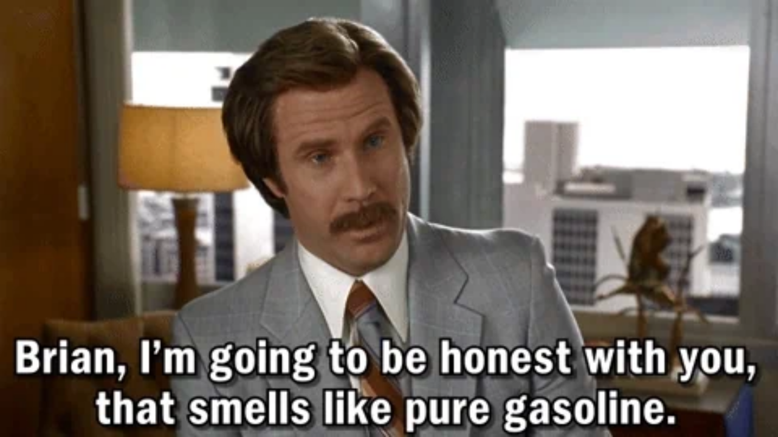

--- FILE ---
content_type: text/html
request_url: https://giphy.com/embed/wsvSnwh64EcX6
body_size: 2466
content:

<!DOCTYPE html>
<html>
    <head>
        <meta charset="utf-8" />
        <title>Ron Burgundy Anchorman GIF - Find &amp; Share on GIPHY</title>
        
            <link rel="canonical" href="https://giphy.com/gifs/wsvSnwh64EcX6" />
        
        <meta name="description" content="Discover &amp; share this Animated GIF with everyone you know. GIPHY is how you search, share, discover, and create GIFs." />
        <meta name="author" content="GIPHY" />
        <meta name="keywords" content="Animated GIFs, GIFs, Giphy" />
        <meta name="alexaVerifyID" content="HMyPJIK-pLEheM5ACWFf6xvnA2U" />
        <meta name="viewport" content="width=device-width, initial-scale=1" />
        <meta name="robots" content="noindex, noimageindex, noai, noimageai" />
        <meta property="og:url" content="https://media4.giphy.com/media/v1.Y2lkPWRkYTI0ZDUwN3p1cWJvOWdlN2hucHgwMW1zazFuaDhwOHdkZmd0YmpqenJ1ZXB6aiZlcD12MV9pbnRlcm5hbF9naWZfYnlfaWQmY3Q9Zw/wsvSnwh64EcX6/giphy.gif" />
        <meta property="og:title" content="Ron Burgundy Anchorman GIF - Find &amp; Share on GIPHY" />
        <meta property="og:description" content="Discover &amp; share this Animated GIF with everyone you know. GIPHY is how you search, share, discover, and create GIFs." />
        <meta property="og:type" content="video.other" />
        <meta property="og:image" content="https://media4.giphy.com/media/v1.Y2lkPWRkYTI0ZDUwN3p1cWJvOWdlN2hucHgwMW1zazFuaDhwOHdkZmd0YmpqenJ1ZXB6aiZlcD12MV9pbnRlcm5hbF9naWZfYnlfaWQmY3Q9Zw/wsvSnwh64EcX6/200.gif" />
        <meta property="og:site_name" content="GIPHY" />
        <meta property="fb:app_id" content="406655189415060" />
        <meta name="twitter:card" value="player" />
        <meta name="twitter:title" value="Ron Burgundy Anchorman GIF - Find &amp; Share on GIPHY" />
        <meta name="twitter:description" value="Discover &amp; share this Animated GIF with everyone you know. GIPHY is how you search, share, discover, and create GIFs." />
        <meta name="twitter:image" value="https://media4.giphy.com/media/v1.Y2lkPWRkYTI0ZDUwN3p1cWJvOWdlN2hucHgwMW1zazFuaDhwOHdkZmd0YmpqenJ1ZXB6aiZlcD12MV9pbnRlcm5hbF9naWZfYnlfaWQmY3Q9Zw/wsvSnwh64EcX6/giphy_s.gif" />
        <meta name="twitter:site" value="@giphy" />
        <style type="text/css">
            html,
            body {
                height: 100%;
            }

            body {
                margin: 0;
                padding: 0;
            }

            .embed {
                background: no-repeat url('https://media4.giphy.com/media/v1.Y2lkPWRkYTI0ZDUwN3p1cWJvOWdlN2hucHgwMW1zazFuaDhwOHdkZmd0YmpqenJ1ZXB6aiZlcD12MV9pbnRlcm5hbF9naWZfYnlfaWQmY3Q9Zw/wsvSnwh64EcX6/200w_s.gif') center center;
                background-size: contain;
                height: 100%;
                width: 100%;
            }
        </style>
    </head>
    <!-- Google Tag Manager -->
    <script>
        ;(function (w, d, s, l, i) {
            w[l] = w[l] || []
            w[l].push({ 'gtm.start': new Date().getTime(), event: 'gtm.js' })
            var f = d.getElementsByTagName(s)[0],
                j = d.createElement(s),
                dl = l != 'dataLayer' ? '&l=' + l : ''
            j.async = true
            j.src = 'https://www.googletagmanager.com/gtm.js?id=' + i + dl
            f.parentNode.insertBefore(j, f)
        })(window, document, 'script', 'dataLayer', 'GTM-WJSSCWX')
    </script>
    <!-- End Google Tag Manager -->

    <script async src="https://www.googletagmanager.com/gtag/js?id=G-VNYPEBL4PG"></script>

    <body>
        <!-- Google Tag Manager (noscript) -->
        <noscript
            ><iframe
                src="https://www.googletagmanager.com/ns.html?id=GTM-WJSSCWX"
                height="0"
                width="0"
                style="display: none; visibility: hidden"
            ></iframe
        ></noscript>
        <!-- End Google Tag Manager (noscript) -->

        <div class="embed"></div>
        <script>
            window.GIPHY_FE_EMBED_KEY = 'eDs1NYmCVgdHvI1x0nitWd5ClhDWMpRE'
            window.GIPHY_API_URL = 'https://api.giphy.com/v1/'
            window.GIPHY_PINGBACK_URL = 'https://pingback.giphy.com'
        </script>
        <script src="/static/dist/runtime.a9eab25a.bundle.js"></script> <script src="/static/dist/gifEmbed.80980e8d.bundle.js"></script>
        <script>
            var Giphy = Giphy || {};
            if (Giphy.renderGifEmbed) {
                Giphy.renderGifEmbed(document.querySelector('.embed'), {
                    gif: {"id": "wsvSnwh64EcX6", "title": "Ron Burgundy Anchorman GIF", "images": {"hd": {"width": 720, "height": 404, "mp4": "https://media4.giphy.com/media/v1.Y2lkPWRkYTI0ZDUwN3p1cWJvOWdlN2hucHgwMW1zazFuaDhwOHdkZmd0YmpqenJ1ZXB6aiZlcD12MV9pbnRlcm5hbF9naWZfYnlfaWQmY3Q9Zw/wsvSnwh64EcX6/giphy-hd.mp4", "mp4_size": 588738}, "looping": {"width": 480, "height": 270, "mp4": "https://media4.giphy.com/media/v1.Y2lkPWRkYTI0ZDUwN3p1cWJvOWdlN2hucHgwMW1zazFuaDhwOHdkZmd0YmpqenJ1ZXB6aiZlcD12MV9pbnRlcm5hbF9naWZfYnlfaWQmY3Q9Zw/wsvSnwh64EcX6/giphy-loop.mp4", "mp4_size": 1704373}, "source": {"url": "https://media4.giphy.com/media/v1.Y2lkPWRkYTI0ZDUwN3p1cWJvOWdlN2hucHgwMW1zazFuaDhwOHdkZmd0YmpqenJ1ZXB6aiZlcD12MV9pbnRlcm5hbF9naWZfYnlfaWQmY3Q9Zw/wsvSnwh64EcX6/source.gif", "width": 720, "height": 405, "size": 6921541}, "downsized": {"url": "https://media4.giphy.com/media/v1.Y2lkPWRkYTI0ZDUwN3p1cWJvOWdlN2hucHgwMW1zazFuaDhwOHdkZmd0YmpqenJ1ZXB6aiZlcD12MV9pbnRlcm5hbF9naWZfYnlfaWQmY3Q9Zw/wsvSnwh64EcX6/giphy-downsized.gif", "width": 384, "height": 216, "size": 1948647}, "downsized_large": {"url": "https://media4.giphy.com/media/v1.Y2lkPWRkYTI0ZDUwN3p1cWJvOWdlN2hucHgwMW1zazFuaDhwOHdkZmd0YmpqenJ1ZXB6aiZlcD12MV9pbnRlcm5hbF9naWZfYnlfaWQmY3Q9Zw/wsvSnwh64EcX6/giphy.gif", "width": 480, "height": 270, "size": 2988343}, "downsized_medium": {"url": "https://media4.giphy.com/media/v1.Y2lkPWRkYTI0ZDUwN3p1cWJvOWdlN2hucHgwMW1zazFuaDhwOHdkZmd0YmpqenJ1ZXB6aiZlcD12MV9pbnRlcm5hbF9naWZfYnlfaWQmY3Q9Zw/wsvSnwh64EcX6/giphy.gif", "width": 480, "height": 270, "size": 2988343}, "downsized_small": {"width": 481, "height": 270, "mp4": "https://media4.giphy.com/media/v1.Y2lkPWRkYTI0ZDUwN3p1cWJvOWdlN2hucHgwMW1zazFuaDhwOHdkZmd0YmpqenJ1ZXB6aiZlcD12MV9pbnRlcm5hbF9naWZfYnlfaWQmY3Q9Zw/wsvSnwh64EcX6/giphy-downsized-small.mp4", "mp4_size": 141357}, "downsized_still": {"url": "https://media4.giphy.com/media/v1.Y2lkPWRkYTI0ZDUwN3p1cWJvOWdlN2hucHgwMW1zazFuaDhwOHdkZmd0YmpqenJ1ZXB6aiZlcD12MV9pbnRlcm5hbF9naWZfYnlfaWQmY3Q9Zw/wsvSnwh64EcX6/giphy-downsized_s.gif", "width": 384, "height": 216, "size": 35405}, "fixed_height": {"url": "https://media4.giphy.com/media/v1.Y2lkPWRkYTI0ZDUwN3p1cWJvOWdlN2hucHgwMW1zazFuaDhwOHdkZmd0YmpqenJ1ZXB6aiZlcD12MV9pbnRlcm5hbF9naWZfYnlfaWQmY3Q9Zw/wsvSnwh64EcX6/200.gif", "width": 356, "height": 200, "size": 1605753, "mp4": "https://media4.giphy.com/media/v1.Y2lkPWRkYTI0ZDUwN3p1cWJvOWdlN2hucHgwMW1zazFuaDhwOHdkZmd0YmpqenJ1ZXB6aiZlcD12MV9pbnRlcm5hbF9naWZfYnlfaWQmY3Q9Zw/wsvSnwh64EcX6/200.mp4", "mp4_size": 114856, "webp": "https://media4.giphy.com/media/v1.Y2lkPWRkYTI0ZDUwN3p1cWJvOWdlN2hucHgwMW1zazFuaDhwOHdkZmd0YmpqenJ1ZXB6aiZlcD12MV9pbnRlcm5hbF9naWZfYnlfaWQmY3Q9Zw/wsvSnwh64EcX6/200.webp", "webp_size": 905464}, "fixed_height_downsampled": {"url": "https://media4.giphy.com/media/v1.Y2lkPWRkYTI0ZDUwN3p1cWJvOWdlN2hucHgwMW1zazFuaDhwOHdkZmd0YmpqenJ1ZXB6aiZlcD12MV9pbnRlcm5hbF9naWZfYnlfaWQmY3Q9Zw/wsvSnwh64EcX6/200_d.gif", "width": 356, "height": 200, "size": 151932, "webp": "https://media4.giphy.com/media/v1.Y2lkPWRkYTI0ZDUwN3p1cWJvOWdlN2hucHgwMW1zazFuaDhwOHdkZmd0YmpqenJ1ZXB6aiZlcD12MV9pbnRlcm5hbF9naWZfYnlfaWQmY3Q9Zw/wsvSnwh64EcX6/200_d.webp", "webp_size": 113314}, "fixed_height_small": {"url": "https://media4.giphy.com/media/v1.Y2lkPWRkYTI0ZDUwN3p1cWJvOWdlN2hucHgwMW1zazFuaDhwOHdkZmd0YmpqenJ1ZXB6aiZlcD12MV9pbnRlcm5hbF9naWZfYnlfaWQmY3Q9Zw/wsvSnwh64EcX6/100.gif", "width": 176, "height": 100, "size": 420179, "mp4": "https://media4.giphy.com/media/v1.Y2lkPWRkYTI0ZDUwN3p1cWJvOWdlN2hucHgwMW1zazFuaDhwOHdkZmd0YmpqenJ1ZXB6aiZlcD12MV9pbnRlcm5hbF9naWZfYnlfaWQmY3Q9Zw/wsvSnwh64EcX6/100.mp4", "mp4_size": 35015, "webp": "https://media4.giphy.com/media/v1.Y2lkPWRkYTI0ZDUwN3p1cWJvOWdlN2hucHgwMW1zazFuaDhwOHdkZmd0YmpqenJ1ZXB6aiZlcD12MV9pbnRlcm5hbF9naWZfYnlfaWQmY3Q9Zw/wsvSnwh64EcX6/100.webp", "webp_size": 294112}, "fixed_height_small_still": {"url": "https://media4.giphy.com/media/v1.Y2lkPWRkYTI0ZDUwN3p1cWJvOWdlN2hucHgwMW1zazFuaDhwOHdkZmd0YmpqenJ1ZXB6aiZlcD12MV9pbnRlcm5hbF9naWZfYnlfaWQmY3Q9Zw/wsvSnwh64EcX6/100_s.gif", "width": 176, "height": 100, "size": 9621}, "fixed_height_still": {"url": "https://media4.giphy.com/media/v1.Y2lkPWRkYTI0ZDUwN3p1cWJvOWdlN2hucHgwMW1zazFuaDhwOHdkZmd0YmpqenJ1ZXB6aiZlcD12MV9pbnRlcm5hbF9naWZfYnlfaWQmY3Q9Zw/wsvSnwh64EcX6/200_s.gif", "width": 356, "height": 200, "size": 26215}, "fixed_width": {"url": "https://media4.giphy.com/media/v1.Y2lkPWRkYTI0ZDUwN3p1cWJvOWdlN2hucHgwMW1zazFuaDhwOHdkZmd0YmpqenJ1ZXB6aiZlcD12MV9pbnRlcm5hbF9naWZfYnlfaWQmY3Q9Zw/wsvSnwh64EcX6/200w.gif", "width": 200, "height": 112, "size": 491304, "mp4": "https://media4.giphy.com/media/v1.Y2lkPWRkYTI0ZDUwN3p1cWJvOWdlN2hucHgwMW1zazFuaDhwOHdkZmd0YmpqenJ1ZXB6aiZlcD12MV9pbnRlcm5hbF9naWZfYnlfaWQmY3Q9Zw/wsvSnwh64EcX6/200w.mp4", "mp4_size": 41518, "webp": "https://media4.giphy.com/media/v1.Y2lkPWRkYTI0ZDUwN3p1cWJvOWdlN2hucHgwMW1zazFuaDhwOHdkZmd0YmpqenJ1ZXB6aiZlcD12MV9pbnRlcm5hbF9naWZfYnlfaWQmY3Q9Zw/wsvSnwh64EcX6/200w.webp", "webp_size": 343712}, "fixed_width_downsampled": {"url": "https://media4.giphy.com/media/v1.Y2lkPWRkYTI0ZDUwN3p1cWJvOWdlN2hucHgwMW1zazFuaDhwOHdkZmd0YmpqenJ1ZXB6aiZlcD12MV9pbnRlcm5hbF9naWZfYnlfaWQmY3Q9Zw/wsvSnwh64EcX6/200w_d.gif", "width": 200, "height": 112, "size": 53074, "webp": "https://media4.giphy.com/media/v1.Y2lkPWRkYTI0ZDUwN3p1cWJvOWdlN2hucHgwMW1zazFuaDhwOHdkZmd0YmpqenJ1ZXB6aiZlcD12MV9pbnRlcm5hbF9naWZfYnlfaWQmY3Q9Zw/wsvSnwh64EcX6/200w_d.webp", "webp_size": 44820}, "fixed_width_small": {"url": "https://media4.giphy.com/media/v1.Y2lkPWRkYTI0ZDUwN3p1cWJvOWdlN2hucHgwMW1zazFuaDhwOHdkZmd0YmpqenJ1ZXB6aiZlcD12MV9pbnRlcm5hbF9naWZfYnlfaWQmY3Q9Zw/wsvSnwh64EcX6/100w.gif", "width": 100, "height": 58, "size": 146971, "mp4": "https://media4.giphy.com/media/v1.Y2lkPWRkYTI0ZDUwN3p1cWJvOWdlN2hucHgwMW1zazFuaDhwOHdkZmd0YmpqenJ1ZXB6aiZlcD12MV9pbnRlcm5hbF9naWZfYnlfaWQmY3Q9Zw/wsvSnwh64EcX6/100w.mp4", "mp4_size": 17152, "webp": "https://media4.giphy.com/media/v1.Y2lkPWRkYTI0ZDUwN3p1cWJvOWdlN2hucHgwMW1zazFuaDhwOHdkZmd0YmpqenJ1ZXB6aiZlcD12MV9pbnRlcm5hbF9naWZfYnlfaWQmY3Q9Zw/wsvSnwh64EcX6/100w.webp", "webp_size": 130986}, "fixed_width_small_still": {"url": "https://media4.giphy.com/media/v1.Y2lkPWRkYTI0ZDUwN3p1cWJvOWdlN2hucHgwMW1zazFuaDhwOHdkZmd0YmpqenJ1ZXB6aiZlcD12MV9pbnRlcm5hbF9naWZfYnlfaWQmY3Q9Zw/wsvSnwh64EcX6/100w_s.gif", "width": 100, "height": 58, "size": 4209}, "fixed_width_still": {"url": "https://media4.giphy.com/media/v1.Y2lkPWRkYTI0ZDUwN3p1cWJvOWdlN2hucHgwMW1zazFuaDhwOHdkZmd0YmpqenJ1ZXB6aiZlcD12MV9pbnRlcm5hbF9naWZfYnlfaWQmY3Q9Zw/wsvSnwh64EcX6/200w_s.gif", "width": 200, "height": 112, "size": 11849}, "original": {"url": "https://media4.giphy.com/media/v1.Y2lkPWRkYTI0ZDUwN3p1cWJvOWdlN2hucHgwMW1zazFuaDhwOHdkZmd0YmpqenJ1ZXB6aiZlcD12MV9pbnRlcm5hbF9naWZfYnlfaWQmY3Q9Zw/wsvSnwh64EcX6/giphy.gif", "width": 480, "height": 270, "size": 2988343, "frames": 69, "hash": "a327f7eb6dc8c765b3fc2983c1b311ad", "mp4": "https://media4.giphy.com/media/v1.Y2lkPWRkYTI0ZDUwN3p1cWJvOWdlN2hucHgwMW1zazFuaDhwOHdkZmd0YmpqenJ1ZXB6aiZlcD12MV9pbnRlcm5hbF9naWZfYnlfaWQmY3Q9Zw/wsvSnwh64EcX6/giphy.mp4", "mp4_size": 141357, "webp": "https://media4.giphy.com/media/v1.Y2lkPWRkYTI0ZDUwN3p1cWJvOWdlN2hucHgwMW1zazFuaDhwOHdkZmd0YmpqenJ1ZXB6aiZlcD12MV9pbnRlcm5hbF9naWZfYnlfaWQmY3Q9Zw/wsvSnwh64EcX6/giphy.webp", "webp_size": 1331730}, "original_mp4": {"width": 481, "height": 270, "mp4": "https://media4.giphy.com/media/v1.Y2lkPWRkYTI0ZDUwN3p1cWJvOWdlN2hucHgwMW1zazFuaDhwOHdkZmd0YmpqenJ1ZXB6aiZlcD12MV9pbnRlcm5hbF9naWZfYnlfaWQmY3Q9Zw/wsvSnwh64EcX6/giphy.mp4", "mp4_size": 141357}, "original_still": {"url": "https://media4.giphy.com/media/v1.Y2lkPWRkYTI0ZDUwN3p1cWJvOWdlN2hucHgwMW1zazFuaDhwOHdkZmd0YmpqenJ1ZXB6aiZlcD12MV9pbnRlcm5hbF9naWZfYnlfaWQmY3Q9Zw/wsvSnwh64EcX6/giphy_s.gif", "width": 480, "height": 270, "size": 40531}, "preview": {"width": 150, "height": 86, "mp4": "https://media4.giphy.com/media/v1.Y2lkPWRkYTI0ZDUwN3p1cWJvOWdlN2hucHgwMW1zazFuaDhwOHdkZmd0YmpqenJ1ZXB6aiZlcD12MV9pbnRlcm5hbF9naWZfYnlfaWQmY3Q9Zw/wsvSnwh64EcX6/giphy-preview.mp4", "mp4_size": 20958}, "preview_gif": {"url": "https://media4.giphy.com/media/v1.Y2lkPWRkYTI0ZDUwN3p1cWJvOWdlN2hucHgwMW1zazFuaDhwOHdkZmd0YmpqenJ1ZXB6aiZlcD12MV9pbnRlcm5hbF9naWZfYnlfaWQmY3Q9Zw/wsvSnwh64EcX6/giphy-preview.gif", "width": 100, "height": 58, "size": 25506}, "preview_webp": {"url": "https://media4.giphy.com/media/v1.Y2lkPWRkYTI0ZDUwN3p1cWJvOWdlN2hucHgwMW1zazFuaDhwOHdkZmd0YmpqenJ1ZXB6aiZlcD12MV9pbnRlcm5hbF9naWZfYnlfaWQmY3Q9Zw/wsvSnwh64EcX6/giphy-preview.webp", "width": 100, "height": 58, "size": 30504}}, "is_video": false, "tags": [], "cta": {"text": "", "link": ""}, "featured_tags": [], "embed_url": "https://giphy.com/embed/wsvSnwh64EcX6", "relative_url": "/gifs/wsvSnwh64EcX6", "type": "gif", "index_id": 2951210, "slug": "wsvSnwh64EcX6", "url": "https://giphy.com/gifs/wsvSnwh64EcX6", "short_url": null, "bitly_url": null, "username": "", "rating": "g", "source_image_url": null, "source_post_url": "http://www.reddit.com/r/reactiongifs/comments/3ewafp/mrw_my_friend_offers_me_some_homemade_moonshine/", "source_content_url": null, "source_tld": "www.reddit.com", "source_domain": null, "source_caption": null, "source_body": null, "has_attribution": false, "is_hidden": false, "is_removed": false, "is_community": false, "is_anonymous": false, "is_featured": false, "is_realtime": true, "is_indexable": null, "is_sticker": false, "is_preserve_size": null, "is_trending": false, "gps_no_trend": false, "create_datetime": null, "update_datetime": null, "trending_datetime": null, "external_media": null, "import_type": null, "user": null, "alt_text": ""},
                    autoPlay: "",
                    hideVideo: false,
                    isTwitter: false,
                    trackingQueryString: 'utm_source=iframe&utm_medium=embed&utm_campaign=Embeds&utm_term='
                })
            }
        </script>
    </body>
</html>
